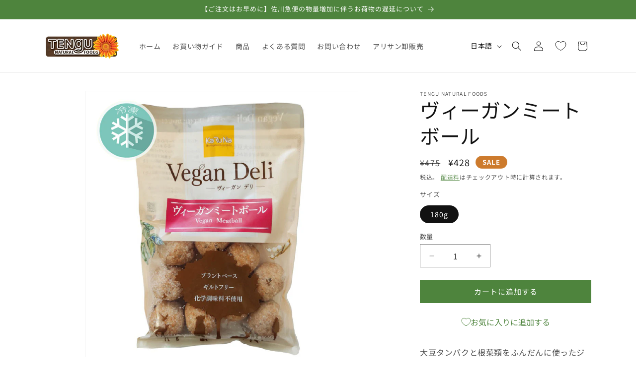

--- FILE ---
content_type: text/css
request_url: https://cdn.shopify.com/extensions/019bb9b4-081b-7c87-b9cc-9ab42da71d9f/cart-delivery-datetime-176/assets/app.css
body_size: 1948
content:
@keyframes react-loading-skeleton{to{transform:translateX(100%)}}.react-loading-skeleton{--base-color:#ebebeb;--highlight-color:#f5f5f5;--animation-duration:1.5s;--animation-direction:normal;--pseudo-element-display:block;background-color:var(--base-color);border-radius:.25rem;display:inline-flex;line-height:1;overflow:hidden;position:relative;user-select:none;width:100%}.react-loading-skeleton:after{animation-direction:var(--animation-direction);animation-duration:var(--animation-duration);animation-iteration-count:infinite;animation-name:react-loading-skeleton;animation-timing-function:ease-in-out;background-image:var(--custom-highlight-background,linear-gradient(90deg,var(--base-color) 0,var(--highlight-color) 50%,var(--base-color) 100%));background-repeat:no-repeat;content:" ";display:var(--pseudo-element-display);height:100%;left:0;position:absolute;right:0;top:0;transform:translateX(-100%)}@media(prefers-reduced-motion){.react-loading-skeleton{--pseudo-element-display:none}}.delivery-container{margin-bottom:20px;margin-left:auto;max-width:400px;text-align:left}@media screen and (max-width:749px){.delivery-container{margin:0 auto 20px}}.delivery-container .flex-modifier{align-items:stretch;display:flex;flex-direction:row;gap:4px;justify-content:center}.delivery-container .flex-center{align-items:center;display:flex;flex-direction:row;gap:4px;justify-content:center}.delivery-container .title-border{border-bottom:1px solid #ccc;margin-top:0!important;padding-bottom:20px;padding-top:15px}.delivery-container .delivery-title{margin-bottom:0;margin-top:20px}.delivery-container .delivery-title .display-inline{display:inline}.delivery-container .delivery-mindate-caution{color:#4455ac;font-size:14px;font-weight:700;justify-content:center;line-height:1.3;margin:0;padding:0 3px;position:relative;text-align:center}.delivery-container .delivery-mindate-help{display:block;font-size:14px;font-weight:400;padding-top:5px}.delivery-container .delivery-caution__container{display:flex}.delivery-container .delivery-caution__statement{flex-basis:90%;margin:4px 0}.delivery-container .error-message{color:#df5d5d}.delivery-container .delivery-select-container{background:#fff;cursor:pointer;position:relative!important}.delivery-container .delivery-select-container__select{-webkit-appearance:none;-moz-appearance:none;appearance:none;background-color:#fff;background-image:none!important;border:1px solid #ccc;border-radius:1px;color:#000;display:block;font-size:16px!important;height:44px;line-height:44px;margin:0;padding:0 10px;width:100%}.delivery-container .delivery-select-container__select select:-moz-focusring{color:transparent;text-shadow:0 0 0 #000}.delivery-container .delivery-select-container__select ::-ms-expand{display:none!important}.delivery-container .delivery-select-container--close{display:inline-flex;opacity:.5;position:absolute!important;right:14px!important;top:50%!important;transform:translateY(-50%)}.delivery-container .delivery-select-container--close:hover{opacity:1}.delivery-container .delivery-select-container--calendar{position:absolute!important;right:18px;top:0}.delivery-container .amp-select-allow:after{border-left:2px solid dimgray;border-top:2px solid dimgray;content:"";font-size:20px;height:10px;pointer-events:none;position:absolute!important;right:19px;top:19px;transform:translateY(-50%) rotate(-135deg);width:10px}.delivery-container .pop-over__container{position:relative}.delivery-container .pop-over__label{cursor:pointer}.delivery-container .pop-over__label:hover{opacity:.5}.delivery-container .pop-over__content{background-color:#fff;border:2px solid #666;border-radius:4px;color:#333;font-size:1.2rem;font-weight:400;line-height:1.3;min-width:280px;padding:10px;position:absolute;right:-10px;text-align:left;top:38px;transition:all .1s;z-index:9999;z-index:99}.delivery-container .pop-over__content:before{border-color:transparent transparent #fff;border-style:solid;border-width:0 10px 10px;content:"";display:block;height:0;position:absolute;right:8px;top:-9px;width:0;z-index:1}.delivery-container .pop-over__content:after{border-color:transparent transparent #666;border-style:solid;border-width:0 12px 12px;content:"";display:block;height:0;position:absolute;right:6px;top:-12px;width:0;z-index:0}.delivery-container .pop-over__content--hidden{opacity:0;visibility:hidden}.delivery-container .pop-over__content__content--visible{opacity:1;visibility:visible}.delivery-container .icon-text{align-items:center;display:flex;font-size:12px;gap:8px;margin-top:6px}.delivery-container .icon-text>svg{fill:currentColor}.delivery-container .loading-spinner{animation:sp-anime 1s linear infinite;border:4px solid #ddd;border-radius:50%;border-top-color:#2e93e6;display:block!important;height:18px;width:18px}@keyframes sp-anime{to{transform:rotate(1turn)}}.delivery-container .amp-text__field{position:relative;width:100%}.delivery-container .amp-text__field input{align-items:center;background:#fff;border:1px solid rgba(0,0,0,.12);border-radius:4px;box-sizing:border-box;color:#000!important;font-size:16px;gap:8px;height:40px;padding:8px;width:100%}.delivery-container .amp-text__field input[data-style-icon=true]{padding-left:35px}.delivery-container .amp-text__field input::placeholder{color:#ccc}.delivery-container .amp-text__field-icon{color:#aaa;left:10px;position:absolute;top:10px}.delivery-container .amp-text__field--error{border:1px solid red!important}.delivery-container .amp-text__field--error:focus{outline:1px solid red}.delivery-container .statement__wrapper--warning{align-items:center;background-color:#ffd8d6;border-radius:4px;padding:0 4px}.delivery-container .statement__wrapper__title-block{align-items:center;display:flex}.drawer__inner.gradient{border:1px solid #ccc;height:100%;overflow-y:auto!important;padding:10px}.amp-ui-component--calendar_section{margin-right:25px;margin-top:20px;min-width:330px}@media screen and (max-width:749px){.amp-ui-component--calendar_section{border-bottom:.5px solid #ccc;padding:20px 0}}@media screen and (min-width:750px){.amp-ui-component--calendar_section{max-width:450px}}.amp-ui-component--calendar_section .monthTitle{color:#666;font-size:18px;font-weight:400;margin:0;padding-top:10px;text-align:center}@media screen and (max-width:749px){.amp-ui-component--calendar_section .monthTitle{margin:0 0 10px 16px;padding-top:0;text-align:left}}.amp-ui-component--calendar_container{display:flex;justify-content:space-between;margin:0 32px;overflow-x:hidden;position:relative}@media screen and (max-width:749px){.amp-ui-component--calendar_container{flex-direction:column;margin:0 auto}.amp-ui-component--calendar_container>div{margin:0;overflow-y:scroll}.amp-ui-component--calendar_container{margin:0 0 115px}}.amp-ui-component--calendar_container .prev-month--allow{cursor:pointer;left:20px;position:absolute;top:45px}@media screen and (max-width:749px){.amp-ui-component--calendar_container .prev-month--allow{display:none}}.amp-ui-component--calendar_container .next-month--allow{cursor:pointer;position:absolute;right:20px;top:45px}@media screen and (max-width:749px){.amp-ui-component--calendar_container .next-month--allow{display:none}}.amp-ui-element--table{background:#fff!important;border:none;border-collapse:collapse;border-spacing:0;display:table;margin-bottom:0;margin-top:25px;width:100%}@media screen and (max-width:749px){.amp-ui-element--table{margin:0 auto;min-width:280px}}.amp-ui-element--table[data-style-display=true]{display:none}@media screen and (max-width:749px){.amp-ui-element--table[data-style-display=true]{display:table}}.amp-ui-element--table-row{background:#fff!important;color:inherit;display:table-row;outline:0;vertical-align:middle}.amp-ui-element--table-row:first-child td:after,.amp-ui-element--table-row:first-child th:after{border-bottom:none}.amp-ui-element--table-cell{background:#fff!important;border:none;display:table-cell;font-family:Roboto,Helvetica,Arial,sans-serif;font-weight:300;height:45px!important;letter-spacing:.01071em;line-height:1.43;padding:0!important;position:relative;text-align:center;vertical-align:inherit;width:45px!important}.amp-ui-element--table-cell p{color:#000;font-size:15px;height:34px;line-height:34px;margin:0;padding:0}.amp-ui-element--table-cell p[data-style-color=blue]{color:#4455ac}.amp-ui-element--table-cell p[data-style-color=red]{color:#df5d5d}.amp-ui-element--table-cell p[data-style-color=disabled]{color:#efefef}.amp-ui-element--table-cell p[data-style-color=selected]{background:#4455ac;border-radius:50%;color:#fff;display:inline-block;height:34px;line-height:34px;text-align:center;width:34px}.amp-ui-element--table-body{display:table-row-group}.amp-ui-element--table-body tr td{font-weight:900;height:45px}.amp-ui-element--table-body tr td p{border-radius:50%;color:#000;cursor:pointer}.amp-ui-element--table-body tr td p[data-style-color=disabled]{cursor:default}.amp-ui-element--table-body tr td p[data-style-color=disabled]:hover{background:#fff;color:#efefef}@media screen and (min-width:750px){.amp-ui-element--table-body tr td p:hover{background:#efefef;border-radius:50%;color:#000;display:inline-block;height:34px;line-height:34px;text-align:center;transition:background-color .3s cubic-bezier(.4,0,.2,1) 0s;width:34px}}.amp-ui-element--table-head{display:table-header-group}@media screen and (max-width:749px){.amp-ui-element--table-head{display:none}}.amp-ui-element--table-head tr td p{font-size:12px}.amp-ui-element--table-head-md{display:none}@media screen and (max-width:749px){.amp-ui-element--table-head-md{display:table-header-group;margin:0 auto}}@media screen and (min-width:750px){.delivery-modal__modal-off{display:none}}.delivery-modal__overlay{align-items:center;animation-duration:.5s;animation-fill-mode:forwards;animation-name:modal;background-color:rgba(0,0,0,.5);display:flex;height:100%;justify-content:center;left:0;position:fixed;top:0;width:100%;z-index:999999999}@media screen and (max-width:749px){.delivery-modal__bottom-drawer .delivery-modal__content{transform:translated3d(0,0,0);transform:translateY(120%)!important}}.delivery-modal__content{animation-duration:.3s;animation-fill-mode:forwards!important;animation-name:modal;background:#fff;border-radius:8px;position:relative;width:749px;z-index:9999}@media screen and (max-width:749px){.delivery-modal__content{font-size:18px;height:100%;position:fixed;right:0;text-align:left;top:0;transform:translateY(5px)!important;transition:all .3s;width:100%;z-index:9999}}.delivery-modal__header{border-bottom:1px solid #ccc;color:#666;font-size:18px;padding:25px 0;position:relative;text-align:center}@media screen and (max-width:749px){.delivery-modal__header{margin-top:45px;padding:20px 0 0}}.delivery-modal__body{margin:0;overflow-y:scroll;padding-bottom:30px}@media screen and (max-width:749px){.delivery-modal__body{height:100%}}.delivery-modal__close-button{background-color:#fff!important;border:none;cursor:pointer;display:inline-flex;position:absolute;right:5%;top:50%;transform:translateY(-50%)}@media screen and (max-width:749px){.delivery-modal__close-button{right:20px;top:-20px;transform:none}}@keyframes modal{0%{opacity:0}to{opacity:1}}.amp-ui-element--button{background:#4455ac;border:1px solid #333;border-radius:2px;color:#fff;cursor:pointer;font-size:14px;padding:6px 10px;transition:.5s}.amp-ui-element--button:disabled{background:#97a4cd;border:1px solid #99abcf;color:#ccc}

--- FILE ---
content_type: text/javascript; charset=utf-8
request_url: https://store.alishan.jp/products/vegan-meatball.js
body_size: -119
content:
{"id":7869447635159,"title":"ヴィーガンミートボール","handle":"vegan-meatball","description":"大豆タンパクと根菜類をふんだんに使ったジューシーなミートボール。ビーガン対応。冷蔵庫で自然解凍した本品をオーブントースター（750w）で7分ほど加熱するだけ。","published_at":"2022-12-20T15:22:33+09:00","created_at":"2022-12-20T15:22:33+09:00","vendor":"Tengu Natural Foods","type":"Veggie Meat, Frozen Food","tags":["all","frozen","karuna","meatball","soy protein","vegan","vegetarian","veggie","　ミートボール","かるな","ビーガン"],"price":42800,"price_min":42800,"price_max":42800,"available":true,"price_varies":false,"compare_at_price":47500,"compare_at_price_min":47500,"compare_at_price_max":47500,"compare_at_price_varies":false,"variants":[{"id":43557865750743,"title":"180g","option1":"180g","option2":null,"option3":null,"sku":"X51","requires_shipping":true,"taxable":true,"featured_image":null,"available":true,"name":"ヴィーガンミートボール - 180g","public_title":"180g","options":["180g"],"price":42800,"weight":0,"compare_at_price":47500,"inventory_management":"shopify","barcode":"4580112930472","requires_selling_plan":false,"selling_plan_allocations":[]}],"images":["\/\/cdn.shopify.com\/s\/files\/1\/0663\/7489\/3783\/products\/X51_befec320-3fd6-4254-aacd-e0280a00725d.jpg?v=1702265491"],"featured_image":"\/\/cdn.shopify.com\/s\/files\/1\/0663\/7489\/3783\/products\/X51_befec320-3fd6-4254-aacd-e0280a00725d.jpg?v=1702265491","options":[{"name":"サイズ","position":1,"values":["180g"]}],"url":"\/products\/vegan-meatball","media":[{"alt":null,"id":32393355591895,"position":1,"preview_image":{"aspect_ratio":1.0,"height":800,"width":800,"src":"https:\/\/cdn.shopify.com\/s\/files\/1\/0663\/7489\/3783\/products\/X51_befec320-3fd6-4254-aacd-e0280a00725d.jpg?v=1702265491"},"aspect_ratio":1.0,"height":800,"media_type":"image","src":"https:\/\/cdn.shopify.com\/s\/files\/1\/0663\/7489\/3783\/products\/X51_befec320-3fd6-4254-aacd-e0280a00725d.jpg?v=1702265491","width":800}],"requires_selling_plan":false,"selling_plan_groups":[]}

--- FILE ---
content_type: text/javascript; charset=utf-8
request_url: https://store.alishan.jp/products/vegan-meatball.js
body_size: 441
content:
{"id":7869447635159,"title":"ヴィーガンミートボール","handle":"vegan-meatball","description":"大豆タンパクと根菜類をふんだんに使ったジューシーなミートボール。ビーガン対応。冷蔵庫で自然解凍した本品をオーブントースター（750w）で7分ほど加熱するだけ。","published_at":"2022-12-20T15:22:33+09:00","created_at":"2022-12-20T15:22:33+09:00","vendor":"Tengu Natural Foods","type":"Veggie Meat, Frozen Food","tags":["all","frozen","karuna","meatball","soy protein","vegan","vegetarian","veggie","　ミートボール","かるな","ビーガン"],"price":42800,"price_min":42800,"price_max":42800,"available":true,"price_varies":false,"compare_at_price":47500,"compare_at_price_min":47500,"compare_at_price_max":47500,"compare_at_price_varies":false,"variants":[{"id":43557865750743,"title":"180g","option1":"180g","option2":null,"option3":null,"sku":"X51","requires_shipping":true,"taxable":true,"featured_image":null,"available":true,"name":"ヴィーガンミートボール - 180g","public_title":"180g","options":["180g"],"price":42800,"weight":0,"compare_at_price":47500,"inventory_management":"shopify","barcode":"4580112930472","requires_selling_plan":false,"selling_plan_allocations":[]}],"images":["\/\/cdn.shopify.com\/s\/files\/1\/0663\/7489\/3783\/products\/X51_befec320-3fd6-4254-aacd-e0280a00725d.jpg?v=1702265491"],"featured_image":"\/\/cdn.shopify.com\/s\/files\/1\/0663\/7489\/3783\/products\/X51_befec320-3fd6-4254-aacd-e0280a00725d.jpg?v=1702265491","options":[{"name":"サイズ","position":1,"values":["180g"]}],"url":"\/products\/vegan-meatball","media":[{"alt":null,"id":32393355591895,"position":1,"preview_image":{"aspect_ratio":1.0,"height":800,"width":800,"src":"https:\/\/cdn.shopify.com\/s\/files\/1\/0663\/7489\/3783\/products\/X51_befec320-3fd6-4254-aacd-e0280a00725d.jpg?v=1702265491"},"aspect_ratio":1.0,"height":800,"media_type":"image","src":"https:\/\/cdn.shopify.com\/s\/files\/1\/0663\/7489\/3783\/products\/X51_befec320-3fd6-4254-aacd-e0280a00725d.jpg?v=1702265491","width":800}],"requires_selling_plan":false,"selling_plan_groups":[]}

--- FILE ---
content_type: text/javascript; charset=utf-8
request_url: https://store.alishan.jp/products/vegan-meatball.js
body_size: 218
content:
{"id":7869447635159,"title":"ヴィーガンミートボール","handle":"vegan-meatball","description":"大豆タンパクと根菜類をふんだんに使ったジューシーなミートボール。ビーガン対応。冷蔵庫で自然解凍した本品をオーブントースター（750w）で7分ほど加熱するだけ。","published_at":"2022-12-20T15:22:33+09:00","created_at":"2022-12-20T15:22:33+09:00","vendor":"Tengu Natural Foods","type":"Veggie Meat, Frozen Food","tags":["all","frozen","karuna","meatball","soy protein","vegan","vegetarian","veggie","　ミートボール","かるな","ビーガン"],"price":42800,"price_min":42800,"price_max":42800,"available":true,"price_varies":false,"compare_at_price":47500,"compare_at_price_min":47500,"compare_at_price_max":47500,"compare_at_price_varies":false,"variants":[{"id":43557865750743,"title":"180g","option1":"180g","option2":null,"option3":null,"sku":"X51","requires_shipping":true,"taxable":true,"featured_image":null,"available":true,"name":"ヴィーガンミートボール - 180g","public_title":"180g","options":["180g"],"price":42800,"weight":0,"compare_at_price":47500,"inventory_management":"shopify","barcode":"4580112930472","requires_selling_plan":false,"selling_plan_allocations":[]}],"images":["\/\/cdn.shopify.com\/s\/files\/1\/0663\/7489\/3783\/products\/X51_befec320-3fd6-4254-aacd-e0280a00725d.jpg?v=1702265491"],"featured_image":"\/\/cdn.shopify.com\/s\/files\/1\/0663\/7489\/3783\/products\/X51_befec320-3fd6-4254-aacd-e0280a00725d.jpg?v=1702265491","options":[{"name":"サイズ","position":1,"values":["180g"]}],"url":"\/products\/vegan-meatball","media":[{"alt":null,"id":32393355591895,"position":1,"preview_image":{"aspect_ratio":1.0,"height":800,"width":800,"src":"https:\/\/cdn.shopify.com\/s\/files\/1\/0663\/7489\/3783\/products\/X51_befec320-3fd6-4254-aacd-e0280a00725d.jpg?v=1702265491"},"aspect_ratio":1.0,"height":800,"media_type":"image","src":"https:\/\/cdn.shopify.com\/s\/files\/1\/0663\/7489\/3783\/products\/X51_befec320-3fd6-4254-aacd-e0280a00725d.jpg?v=1702265491","width":800}],"requires_selling_plan":false,"selling_plan_groups":[]}